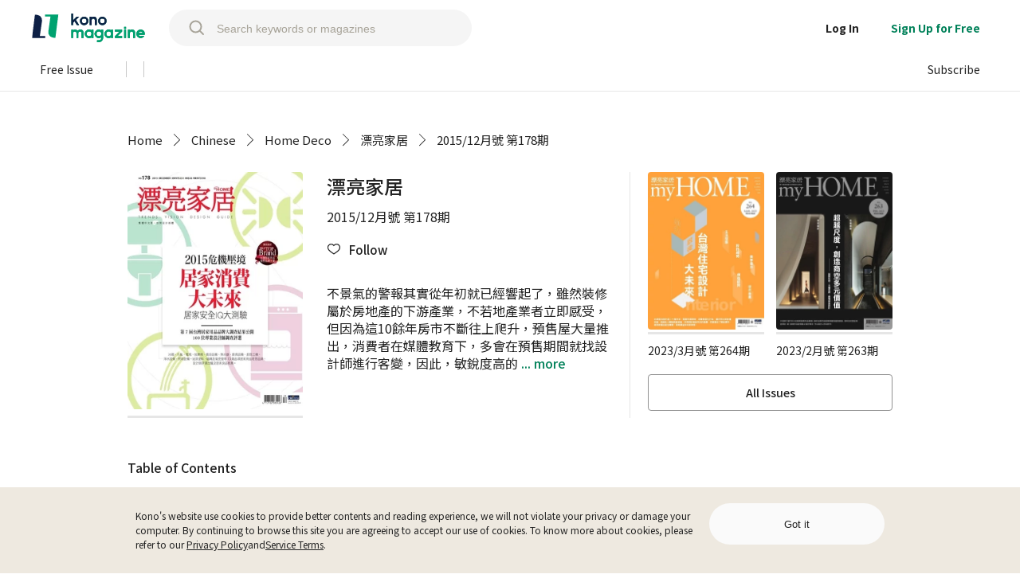

--- FILE ---
content_type: text/html; charset=utf-8
request_url: https://www.thekono.com/issues/56cc0477f2f5f
body_size: 2889
content:
<!doctype html>
<html lang="zh-TW">
  <head>
    <meta charset="utf-8" />
    <meta
      name="viewport"
      content="width=device-width, initial-scale=1, shrink-to-fit=no"
    />
    <link rel="manifest" href="/manifest.webmanifest" />
    <!-- Amplitude JS SDK -->
    <script type="text/javascript">
      ;(function (e, t) {
        var n = e.amplitude || { _q: [], _iq: {} }
        var r = t.createElement("script")
        r.type = "text/javascript"
        r.integrity =
          "sha384-G5p3YHHIMhqDroi1wiIRIEJZZCcdNsFWb90cB5FCjJEkCV1NN5gal4aaJRDHU6Qy"
        r.crossOrigin = "anonymous"
        r.async = true
        r.src = "https://cdn.amplitude.com/libs/amplitude-8.16.0-min.gz.js"
        r.onload = function () {
          if (!e.amplitude.runQueuedFunctions) {
            console.log("[Amplitude] Error: could not load SDK")
          }
        }
        var s = t.getElementsByTagName("script")[0]
        s.parentNode.insertBefore(r, s)
        function i(e, t) {
          e.prototype[t] = function () {
            this._q.push([t].concat(Array.prototype.slice.call(arguments, 0)))
            return this
          }
        }
        var o = function () {
          this._q = []
          return this
        }
        var a = [
          "add",
          "append",
          "clearAll",
          "prepend",
          "set",
          "setOnce",
          "unset",
          "preInsert",
          "postInsert",
          "remove"
        ]
        for (var c = 0; c < a.length; c++) {
          i(o, a[c])
        }
        n.Identify = o
        var l = function () {
          this._q = []
          return this
        }
        var p = [
          "setProductId",
          "setQuantity",
          "setPrice",
          "setRevenueType",
          "setEventProperties"
        ]
        for (var u = 0; u < p.length; u++) {
          i(l, p[u])
        }
        n.Revenue = l
        var d = [
          "init",
          "logEvent",
          "logRevenue",
          "setUserId",
          "setUserProperties",
          "setOptOut",
          "setVersionName",
          "setDomain",
          "setDeviceId",
          "enableTracking",
          "setGlobalUserProperties",
          "identify",
          "clearUserProperties",
          "setGroup",
          "logRevenueV2",
          "regenerateDeviceId",
          "groupIdentify",
          "onInit",
          "onNewSessionStart",
          "logEventWithTimestamp",
          "logEventWithGroups",
          "setSessionId",
          "resetSessionId",
          "getDeviceId",
          "getUserId",
          "setMinTimeBetweenSessionsMillis",
          "setEventUploadThreshold",
          "setUseDynamicConfig",
          "setServerZone",
          "setServerUrl",
          "sendEvents",
          "setLibrary",
          "setTransport"
        ]
        function v(t) {
          function e(e) {
            t[e] = function () {
              t._q.push([e].concat(Array.prototype.slice.call(arguments, 0)))
            }
          }
          for (var n = 0; n < d.length; n++) {
            e(d[n])
          }
        }
        v(n)
        n.getInstance = function (e) {
          e = (!e || e.length === 0 ? "$default_instance" : e).toLowerCase()
          if (!Object.prototype.hasOwnProperty.call(n._iq, e)) {
            n._iq[e] = { _q: [] }
            v(n._iq[e])
          }
          return n._iq[e]
        }
        e.amplitude = n
      })(window, document)

      amplitude.getInstance().init("731c414406c1eacb36a26818ca7fc6dc", {
        includeFbclid: true,
        includeGclid: true,
        includeReferrer: true,
        includeUtm: true,
        saveParamsReferrerOncePerSession: false
      })
    </script>

    <!-- End Amplitude JS SDK -->

    <!-- Branch.io JS SDK -->
    <link rel="preconnect" href="https://cdn.branch.io" />
    <script>
      // load Branch
      ;(function (b, r, a, n, c, h, _, s, d, k) {
        if (!b[n] || !b[n]._q) {
          for (; s < _.length; ) c(h, _[s++])
          d = r.createElement(a)
          d.async = 1
          d.src = "https://cdn.branch.io/branch-latest.min.js"
          k = r.getElementsByTagName(a)[0]
          k.parentNode.insertBefore(d, k)
          b[n] = h
        }
      })(
        window,
        document,
        "script",
        "branch",
        function (b, r) {
          b[r] = function () {
            b._q.push([r, arguments])
          }
        },
        { _q: [], _v: 1 },
        "addListener applyCode autoAppIndex banner closeBanner closeJourney creditHistory credits data deepview deepviewCta first getCode init link logout redeem referrals removeListener sendSMS setBranchViewData setIdentity track validateCode trackCommerceEvent logEvent disableTracking".split(
          " "
        ),
        0
      )
    </script>
    <!-- End Branch.io JS SDK -->

    <script type="text/javascript">
      ;(function (window, document, undefined) {
        window.oncontextmenu = function () {
          return false
        }
      })(window, document)
    </script>

    <script type="text/javascript">
      ;(function (window, document, location, undefined) {
        var host, xhttp, apiBase, clientInfo, response

        host = location.hostname
        xhttp = new XMLHttpRequest()
        apiBase = "https://api.thekono.com/KPI2"
        clientInfo = "https://api-v3.thekono.com/KPI2/client_info"

        if (host !== "www.thekono.com" && host !== "www-sandbox.thekono.com") {
          return
        }

        xhttp.onreadystatechange = function () {
          if (this.readyState == 4 && this.status == 200) {
            response = JSON.parse(xhttp.responseText)
            if (response.country_code === "CN") {
              window.apiBase = "https://api-v3.thekono.com/KPI2"
            }
          }
        }

        xhttp.open("GET", clientInfo, true)
        xhttp.send()
      })(window, document, location)
    </script>

    <!-- Facebook Pixel Code -->
    <link rel="preconnect" href="https://connect.facebook.net" />
    <script>
      !(function (f, b, e, v, n, t, s) {
        if (f.fbq) return
        n = f.fbq = function () {
          n.callMethod
            ? n.callMethod.apply(n, arguments)
            : n.queue.push(arguments)
        }
        if (!f._fbq) f._fbq = n
        n.push = n
        n.loaded = !0
        n.version = "2.0"
        n.queue = []
        t = b.createElement(e)
        t.async = !0
        t.src = v
        s = b.getElementsByTagName(e)[0]
        s.parentNode.insertBefore(t, s)
      })(
        window,
        document,
        "script",
        "https://connect.facebook.net/en_US/fbevents.js"
      )
      if (typeof fbq !== "undefined") {
        fbq("init", "435607097096601")
        fbq("track", "PageView")
      }
    </script>

    <!-- End Facebook Pixel Code -->

    <title>Kono 電子雜誌 - 電子雜誌新體驗，輕鬆閱讀不設限</title>

    <link
      rel="preload"
      href="https://fonts.googleapis.com/css2?family=Noto+Sans+TC:wght@300;400;500;700&display=swap"
      as="style"
      onload="this.onload=null;this.rel='stylesheet'"
    />
    <noscript>
      <link
        rel="stylesheet"
        href="https://fonts.googleapis.com/css2?family=Noto+Sans+TC:wght@300;400;500;700&display=swap"
      />
    </noscript>
    <link
      rel="preload"
      href="https://fonts.googleapis.com/css2?family=Noto+Sans+TC:wght@100&text=1234567890&display=swap"
      as="style"
      onload="this.onload=null;this.rel='stylesheet'"
    />
    <noscript>
      <link
        rel="stylesheet"
        href="https://fonts.googleapis.com/css2?family=Noto+Sans+TC:wght@100&text=1234567890&display=swap"
      />
    </noscript>
    <link
      rel="preload"
      href="https://fonts.googleapis.com/css2?family=IBM+Plex+Sans:wght@700&display=swap"
      as="style"
      onload="this.onload=null;this.rel='stylesheet'"
    />
    <noscript>
      <link
        rel="stylesheet"
        href="https://fonts.googleapis.com/css2?family=IBM+Plex+Sans:wght@700&display=swap"
      />
    </noscript>
    <script type="module" crossorigin src="/assets/index-BN5amjEY.js"></script>
    <link rel="stylesheet" crossorigin href="/assets/index-B80DpPe1.css">
  <link rel="manifest" href="/manifest.webmanifest"></head>
  <body>
    <noscript>
      <img
        height="1"
        width="1"
        style="display: none"
        src="https://www.facebook.com/tr?id=435607097096601&ev=PageView&noscript=1"
      />
    </noscript>
    <noscript> You need to enable JavaScript to run this app. </noscript>
    <div id="root"></div>
    <!--
      This HTML file is a template.
      If you open it directly in the browser, you will see an empty page.

      You can add webfonts, meta tags, or analytics to this file.
      The build step will place the bundled scripts into the <body> tag.

      To begin the development, run `npm start` or `yarn start`.
      To create a production bundle, use `npm run build` or `yarn build`.
    -->
  </body>
</html>


--- FILE ---
content_type: image/svg+xml
request_url: https://www.thekono.com/assets/right-icon-DztRnJpv.svg
body_size: 127
content:
<svg xmlns="http://www.w3.org/2000/svg" width="34" height="34" viewBox="0 0 34 34">
    <g fill="none" stroke-linecap="round" stroke-width="2px">
        <path stroke="#000" stroke-miterlimit="10" d="M19.5 14.7l6 6-6 6" transform="translate(-7 -7) translate(2 3)"/>
    </g>
</svg>


--- FILE ---
content_type: application/javascript
request_url: https://www.thekono.com/assets/index-eR_1QSQl.js
body_size: 971
content:
import{s,m as o,j as i,w as m,L as c,aK as l,S as r}from"./index-BN5amjEY.js";import{B as f,o as b}from"./index-CuYSGv5j.js";import{R as u}from"./index-BchRBzjQ.js";const $="/assets/tag-CFwVzaZ0.svg",w=s.img.attrs({alt:"media",src:$})`
  position: absolute;
  bottom: 20px;
  left: 0px;

  ${o.desktop`
    width: ${e=>e.desktop||"137px"};
    height: ${e=>e.desktop||"137px"};
  `};
  ${o.tablet`
    width: ${e=>e.tablet||"117px"};
    height: ${e=>e.tablet||"117px"};
  `};
  ${o.mobile`
    width: ${e=>e.mobile||"75px"};
    height: ${e=>e.mobile||"75px"};
    bottom: 22px;
  `};
`;function k(e){const{article:t,desktop:n,tablet:a,mobile:p}=e;return t!=null&&t.get("hasAudio")||t!=null&&t.get("hasVideo")?i.jsx(w,{desktop:n,tablet:a,mobile:p}):null}const j=s(c)`
  width: calc(100% - 20px);
  padding-right: 20px;
  display: flex;
  flex-flow: row nowrap;

  ${o.desktop`
    height: 177px;
  `};
  ${o.tablet`
    height: 157px;
  `};

  &:hover {
    background-color: #f5f5f5;
  }
`,v=s.div`
  ${o.desktop`
    margin-top: 8px;
  `};
  ${o.tablet`
    margin-top: 7px;
  `};
  ${o.mobile`
    margin-top: 1px;
  `};
`,y=s.div`
  width: 1px;
  flex-grow: 1;
  display: flex;
  flex-flow: column nowrap;
  padding: 20px 20px 20px 0;

  ${o.mobile`
    padding: 15px 20px 15px 0;
  `};
`,d=s.div`
  line-height: 1.43;
  color: ${e=>e.status===u?"#919191":"#222222"};
`,z=s(d)`
  font-size: 16px;
  font-weight: 500;

  ${o.mobile`
    font-size: 14px;
  `};
`,C=s(d)`
  margin-top: 6px;
  font-size: 14px;

  ${o.mobile`
    font-size: 12px;
    margin-top: 3px;
  `};
`,T=s.div`
  display: flex;
  margin-top: auto;
  font-size: 12px;
  line-height: 1.42;
  color: #222222;

  ${o.mobile`
    font-size: 10px;
    margin-top: 8px;
  `};
`,B=s.div`
  display: flex;
  height: 100%;
  position: relative;

  ${o.desktop`
    width: 137px;
  `};
  ${o.tablet`
    width: 117px;
  `};
  ${o.mobile`
    width: 75px;
  `};
`,I=s.img`
  margin-top: auto;
  margin-bottom: auto;
  border-radius: 2px;
  background-color: #eee9e0;

  ${o.desktop`
    width: 137px;
    height: 137px;
  `};
  ${o.tablet`
    width: 117px;
    height: 117px;
  `};
  ${o.mobile`
    width: 75px;
    height: 75px;
    margin-top: 15px;
    margin-bottom: 22px;
  `};
`;function L(e){const{article:t,articleHref:n,onLogClick:a,readingStatus:p,highlightTerm:x,showFitReading:g,isDesktop:h}=e;return i.jsxs(j,{to:n,onClick:a,children:[i.jsx(v,{children:i.jsx(f,{articleId:t==null?void 0:t.get("id"),yellow:!0})}),i.jsxs(y,{children:[i.jsx(z,{status:p,children:t?i.jsx(l,{content:t==null?void 0:t.get("title"),maxLine:2,canExpand:!1,highlightTerm:x}):i.jsx(r,{})}),i.jsx(C,{status:p,children:t?i.jsx(l,{content:t==null?void 0:t.get("intro"),maxLine:h()?3:2,canExpand:!1,highlightTerm:x}):i.jsx(r,{count:5})}),i.jsx(T,{children:i.jsx(b.ReadingType,{article:t,needBackgroundColor:!0,showHighlight:!0,showFitReading:g})})]}),i.jsxs(B,{children:[i.jsx(I,{src:t==null?void 0:t.getIn(["mainImage","1:1","small"]),alt:t==null?void 0:t.get("title")}),i.jsx(k,{article:t,desktop:"62px"})]})]})}const A=m(L);export{A as P};


--- FILE ---
content_type: image/svg+xml
request_url: https://www.thekono.com/assets/left-icon-0SUd57-Z.svg
body_size: 128
content:
<svg xmlns="http://www.w3.org/2000/svg" width="34" height="34" viewBox="0 0 34 34">
    <g fill="none" stroke-linecap="round" stroke-width="2px">
        <path stroke="#000" stroke-miterlimit="10" d="M25.5 14.7l-6 6 6 6" transform="translate(1 1) translate(-7 -5)"/>
    </g>
</svg>
